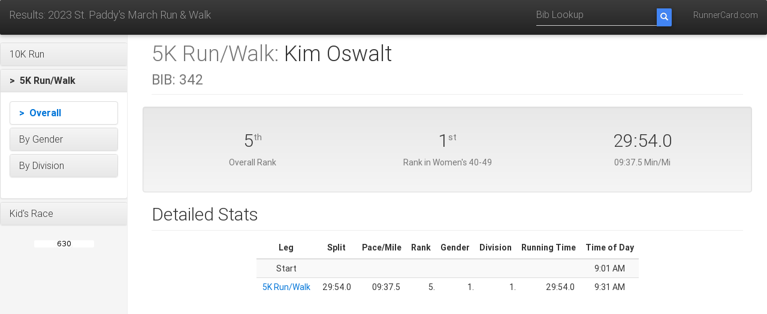

--- FILE ---
content_type: text/html;charset=UTF-8
request_url: https://www.runnercard.com/results3/athlete?meetId=0be7b323-91c4-40c2-a298-e783760e4c2b&athleteId=78368a0b-771d-40a1-b2ee-51fc8581efeb&eventId=a5144a6b-a173-4d6a-a7f6-58da5bfae520
body_size: 52082
content:


<!DOCTYPE html>
<html lang="en">

<head>
    <meta charset="utf-8">
    <meta http-equiv="X-UA-Compatible" content="IE=edge">
    <meta name="viewport" content="width=device-width, initial-scale=1">
    <!-- The above 3 meta tags *must* come first in the head; any other head content must come *after* these tags -->
    <meta name="description" content="">
    <meta name="author" content="">
    <link rel="icon" href="../../favicon.ico">

    <title>2023 St. Paddy's March Run & Walk</title>

    <link href="https://fonts.googleapis.com/css?family=Open+Sans|Lato" rel="stylesheet">

    <!-- Bootstrap core CSS -->
    <link rel="stylesheet" href="https://maxcdn.bootstrapcdn.com/bootstrap/3.3.7/css/bootstrap.min.css" integrity="sha384-BVYiiSIFeK1dGmJRAkycuHAHRg32OmUcww7on3RYdg4Va+PmSTsz/K68vbdEjh4u" crossorigin="anonymous">
    <link rel="stylesheet" href="https://maxcdn.bootstrapcdn.com/bootstrap/3.3.7/css/bootstrap-theme.min.css" integrity="sha384-rHyoN1iRsVXV4nD0JutlnGaslCJuC7uwjduW9SVrLvRYooPp2bWYgmgJQIXwl/Sp" crossorigin="anonymous">

    <link href="https://cdnjs.cloudflare.com/ajax/libs/mdbootstrap/4.3.0/css/mdb.min.css" rel="stylesheet">

    <!-- Custom styles for this template -->
    <link href="css/results.css" rel="stylesheet">


    <!-- HTML5 shim and Respond.js for IE8 support of HTML5 elements and media queries -->
    <!--[if lt IE 9]>
    <script src="https://oss.maxcdn.com/html5shiv/3.7.3/html5shiv.min.js"></script>
    <script src="https://oss.maxcdn.com/respond/1.4.2/respond.min.js"></script>
    <![endif]-->

    <script src="https://ajax.googleapis.com/ajax/libs/jquery/3.2.1/jquery.min.js"></script>
    <script src="https://code.jquery.com/ui/1.12.1/jquery-ui.js"></script>
    <script src="js/time.js"></script>

</head>

<body>
<nav class="navbar navbar-inverse navbar-fixed-top">
    <div class="container-fluid">
        <div class="navbar-header nowrap">
            <a class="navbar-brand header-title" href="meet?meetId=0be7b323-91c4-40c2-a298-e783760e4c2b">Results: 2023 St. Paddy&#39;s March Run &amp; Walk</a>
            <button type="button" class="navbar-toggle collapsed" data-toggle="collapse" data-target="#navbar" aria-expanded="false" aria-controls="navbar">
                <span class="sr-only menu-button-control">Toggle navigation</span>
                <span class="icon-bar"></span>
                <span class="icon-bar"></span>
                <span class="icon-bar"></span>
            </button>
        </div>
        <div id="navbar" class="navbar-collapse collapse">
            <ul class="nav navbar-nav navbar-right">
                <!--
                <li><a href="#">Help</a></li>
                -->
                <li><a href="http://www.runnercard.com">RunnerCard.com</a></li>
            </ul>
            <form class="navbar-form navbar-right" action="bib" method="get">
                <input type="hidden" name="meetId" value="0be7b323-91c4-40c2-a298-e783760e4c2b"/>
                <div class="input-group">
                    <input type="tel" name="bib" class="form-control" placeholder="Bib Lookup">
                    <span class="input-group-btn ">
                        <button class="btn btn-primary search-btn" type="submit">
                            <i class="glyphicon glyphicon-search"></i>
                        </button>
                    </span>
                </div>
            </form>
        </div>
    </div>
</nav>
<div class="container-fluid">
    <div class="row">

<div class="col-sm-3 col-md-2 sidebar">
    <div class="nav nav-sidebar">
        
        






<div class="panel-group" id="accordion_top">
    
        <div class="panel panel-default">
            
                
                
                    <div class="panel-heading"
                         role="button"
                         id="heading_a7115cc4-8b4b-4abf-b5d3-6f844fcfda76"
                         data-toggle="collapse"
                         data-parent="#accordion_top"
                         href="#collapse_a7115cc4-8b4b-4abf-b5d3-6f844fcfda76">
                        <h4 class="panel-title ">
                            
                            10K Run
                        </h4>
                    </div>
                    <div id="collapse_a7115cc4-8b4b-4abf-b5d3-6f844fcfda76"
                         class="panel-collapse collapse "
                         aria-labelledby="heading_a7115cc4-8b4b-4abf-b5d3-6f844fcfda76">
                        <div class="panel-body">
                            
                            
                            






<div class="panel-group" id="accordion_a7115cc4-8b4b-4abf-b5d3-6f844fcfda76">
    
        <div class="panel panel-default">
            
                
                    <a href="event?meetId=0be7b323-91c4-40c2-a298-e783760e4c2b&eventId=a7115cc4-8b4b-4abf-b5d3-6f844fcfda76&startTimingPointId=325c8d01-4f22-4cbe-9f92-6669b90b7406&endTimingPointId=69463121-f3ed-4201-8860-a136c87bf1c3">
                    <div class="panel-heading">
                        <h4 class="panel-title nav ">
                            
                            Overall
                        </h4>
                    </div>
                    </a>
                
                
            
        </div>
    
        <div class="panel panel-default">
            
                
                
                    <div class="panel-heading"
                         role="button"
                         id="heading_5481ead2-af6e-4906-a4cd-c6298964c26a"
                         data-toggle="collapse"
                         data-parent="#accordion_a7115cc4-8b4b-4abf-b5d3-6f844fcfda76"
                         href="#collapse_5481ead2-af6e-4906-a4cd-c6298964c26a">
                        <h4 class="panel-title ">
                            
                            By Gender
                        </h4>
                    </div>
                    <div id="collapse_5481ead2-af6e-4906-a4cd-c6298964c26a"
                         class="panel-collapse collapse "
                         aria-labelledby="heading_5481ead2-af6e-4906-a4cd-c6298964c26a">
                        <div class="panel-body">
                            
                            
                            






<div class="panel-group" id="accordion_5481ead2-af6e-4906-a4cd-c6298964c26a">
    
        <div class="panel panel-default">
            
                
                    <a href="event?meetId=0be7b323-91c4-40c2-a298-e783760e4c2b&eventId=a7115cc4-8b4b-4abf-b5d3-6f844fcfda76&startTimingPointId=325c8d01-4f22-4cbe-9f92-6669b90b7406&endTimingPointId=69463121-f3ed-4201-8860-a136c87bf1c3&gender=FEMALE">
                    <div class="panel-heading">
                        <h4 class="panel-title nav ">
                            
                            Female
                        </h4>
                    </div>
                    </a>
                
                
            
        </div>
    
        <div class="panel panel-default">
            
                
                    <a href="event?meetId=0be7b323-91c4-40c2-a298-e783760e4c2b&eventId=a7115cc4-8b4b-4abf-b5d3-6f844fcfda76&startTimingPointId=325c8d01-4f22-4cbe-9f92-6669b90b7406&endTimingPointId=69463121-f3ed-4201-8860-a136c87bf1c3&gender=MALE">
                    <div class="panel-heading">
                        <h4 class="panel-title nav ">
                            
                            Male
                        </h4>
                    </div>
                    </a>
                
                
            
        </div>
    
    
</div>
                        </div>
                    </div>
                
            
        </div>
    
        <div class="panel panel-default">
            
                
                
                    <div class="panel-heading"
                         role="button"
                         id="heading_cd3ed1c0-647d-455c-82ad-c44e95e9c660"
                         data-toggle="collapse"
                         data-parent="#accordion_a7115cc4-8b4b-4abf-b5d3-6f844fcfda76"
                         href="#collapse_cd3ed1c0-647d-455c-82ad-c44e95e9c660">
                        <h4 class="panel-title ">
                            
                            By Division
                        </h4>
                    </div>
                    <div id="collapse_cd3ed1c0-647d-455c-82ad-c44e95e9c660"
                         class="panel-collapse collapse "
                         aria-labelledby="heading_cd3ed1c0-647d-455c-82ad-c44e95e9c660">
                        <div class="panel-body">
                            
                            
                            






<div class="panel-group" id="accordion_cd3ed1c0-647d-455c-82ad-c44e95e9c660">
    
        <div class="panel panel-default">
            
                
                    <a href="event?meetId=0be7b323-91c4-40c2-a298-e783760e4c2b&eventId=a7115cc4-8b4b-4abf-b5d3-6f844fcfda76&startTimingPointId=325c8d01-4f22-4cbe-9f92-6669b90b7406&endTimingPointId=69463121-f3ed-4201-8860-a136c87bf1c3&divisionId=4b479b6d-afad-4b4e-9266-530d723429c1">
                    <div class="panel-heading">
                        <h4 class="panel-title nav ">
                            
                            Girl&#39;s 1-18
                        </h4>
                    </div>
                    </a>
                
                
            
        </div>
    
        <div class="panel panel-default">
            
                
                    <a href="event?meetId=0be7b323-91c4-40c2-a298-e783760e4c2b&eventId=a7115cc4-8b4b-4abf-b5d3-6f844fcfda76&startTimingPointId=325c8d01-4f22-4cbe-9f92-6669b90b7406&endTimingPointId=69463121-f3ed-4201-8860-a136c87bf1c3&divisionId=64dc9842-9358-498e-9a33-40d907d864e0">
                    <div class="panel-heading">
                        <h4 class="panel-title nav ">
                            
                            Women&#39;s 19-29
                        </h4>
                    </div>
                    </a>
                
                
            
        </div>
    
        <div class="panel panel-default">
            
                
                    <a href="event?meetId=0be7b323-91c4-40c2-a298-e783760e4c2b&eventId=a7115cc4-8b4b-4abf-b5d3-6f844fcfda76&startTimingPointId=325c8d01-4f22-4cbe-9f92-6669b90b7406&endTimingPointId=69463121-f3ed-4201-8860-a136c87bf1c3&divisionId=e32c1ef9-2d10-4206-b300-25b9ebaffd5a">
                    <div class="panel-heading">
                        <h4 class="panel-title nav ">
                            
                            Women&#39;s 30-39
                        </h4>
                    </div>
                    </a>
                
                
            
        </div>
    
        <div class="panel panel-default">
            
                
                    <a href="event?meetId=0be7b323-91c4-40c2-a298-e783760e4c2b&eventId=a7115cc4-8b4b-4abf-b5d3-6f844fcfda76&startTimingPointId=325c8d01-4f22-4cbe-9f92-6669b90b7406&endTimingPointId=69463121-f3ed-4201-8860-a136c87bf1c3&divisionId=1c023874-4960-4261-bd13-bc28eb7725e9">
                    <div class="panel-heading">
                        <h4 class="panel-title nav ">
                            
                            Women&#39;s 40-49
                        </h4>
                    </div>
                    </a>
                
                
            
        </div>
    
        <div class="panel panel-default">
            
                
                    <a href="event?meetId=0be7b323-91c4-40c2-a298-e783760e4c2b&eventId=a7115cc4-8b4b-4abf-b5d3-6f844fcfda76&startTimingPointId=325c8d01-4f22-4cbe-9f92-6669b90b7406&endTimingPointId=69463121-f3ed-4201-8860-a136c87bf1c3&divisionId=98626cd1-ceb9-446b-8253-0ae6038e70b5">
                    <div class="panel-heading">
                        <h4 class="panel-title nav ">
                            
                            Women&#39;s 50-59
                        </h4>
                    </div>
                    </a>
                
                
            
        </div>
    
        <div class="panel panel-default">
            
                
                    <a href="event?meetId=0be7b323-91c4-40c2-a298-e783760e4c2b&eventId=a7115cc4-8b4b-4abf-b5d3-6f844fcfda76&startTimingPointId=325c8d01-4f22-4cbe-9f92-6669b90b7406&endTimingPointId=69463121-f3ed-4201-8860-a136c87bf1c3&divisionId=b1ba9149-f8b8-4c84-ae5d-9372f8f1e93d">
                    <div class="panel-heading">
                        <h4 class="panel-title nav ">
                            
                            Women&#39;s 60-99
                        </h4>
                    </div>
                    </a>
                
                
            
        </div>
    
        <div class="panel panel-default">
            
                
                    <a href="event?meetId=0be7b323-91c4-40c2-a298-e783760e4c2b&eventId=a7115cc4-8b4b-4abf-b5d3-6f844fcfda76&startTimingPointId=325c8d01-4f22-4cbe-9f92-6669b90b7406&endTimingPointId=69463121-f3ed-4201-8860-a136c87bf1c3&divisionId=d0235f40-946d-42a7-ac1e-b6f604ed9035">
                    <div class="panel-heading">
                        <h4 class="panel-title nav ">
                            
                            Boy&#39;s 1-18
                        </h4>
                    </div>
                    </a>
                
                
            
        </div>
    
        <div class="panel panel-default">
            
                
                    <a href="event?meetId=0be7b323-91c4-40c2-a298-e783760e4c2b&eventId=a7115cc4-8b4b-4abf-b5d3-6f844fcfda76&startTimingPointId=325c8d01-4f22-4cbe-9f92-6669b90b7406&endTimingPointId=69463121-f3ed-4201-8860-a136c87bf1c3&divisionId=905a7b3a-2a9f-4213-b3e7-4684b865a750">
                    <div class="panel-heading">
                        <h4 class="panel-title nav ">
                            
                            Men&#39;s 19-29
                        </h4>
                    </div>
                    </a>
                
                
            
        </div>
    
        <div class="panel panel-default">
            
                
                    <a href="event?meetId=0be7b323-91c4-40c2-a298-e783760e4c2b&eventId=a7115cc4-8b4b-4abf-b5d3-6f844fcfda76&startTimingPointId=325c8d01-4f22-4cbe-9f92-6669b90b7406&endTimingPointId=69463121-f3ed-4201-8860-a136c87bf1c3&divisionId=09a5a2b7-6eb6-436d-833d-211ba5fdefd5">
                    <div class="panel-heading">
                        <h4 class="panel-title nav ">
                            
                            Men&#39;s 30-39
                        </h4>
                    </div>
                    </a>
                
                
            
        </div>
    
        <div class="panel panel-default">
            
                
                    <a href="event?meetId=0be7b323-91c4-40c2-a298-e783760e4c2b&eventId=a7115cc4-8b4b-4abf-b5d3-6f844fcfda76&startTimingPointId=325c8d01-4f22-4cbe-9f92-6669b90b7406&endTimingPointId=69463121-f3ed-4201-8860-a136c87bf1c3&divisionId=4a45e057-f5c4-4865-a6ee-dfebe2510a25">
                    <div class="panel-heading">
                        <h4 class="panel-title nav ">
                            
                            Men&#39;s 40-49
                        </h4>
                    </div>
                    </a>
                
                
            
        </div>
    
        <div class="panel panel-default">
            
                
                    <a href="event?meetId=0be7b323-91c4-40c2-a298-e783760e4c2b&eventId=a7115cc4-8b4b-4abf-b5d3-6f844fcfda76&startTimingPointId=325c8d01-4f22-4cbe-9f92-6669b90b7406&endTimingPointId=69463121-f3ed-4201-8860-a136c87bf1c3&divisionId=e95489f6-11ab-46d6-9f04-2d73b86ae7e3">
                    <div class="panel-heading">
                        <h4 class="panel-title nav ">
                            
                            Men&#39;s 50-59
                        </h4>
                    </div>
                    </a>
                
                
            
        </div>
    
        <div class="panel panel-default">
            
                
                    <a href="event?meetId=0be7b323-91c4-40c2-a298-e783760e4c2b&eventId=a7115cc4-8b4b-4abf-b5d3-6f844fcfda76&startTimingPointId=325c8d01-4f22-4cbe-9f92-6669b90b7406&endTimingPointId=69463121-f3ed-4201-8860-a136c87bf1c3&divisionId=7f191ebf-e990-402c-bd40-2581095c680d">
                    <div class="panel-heading">
                        <h4 class="panel-title nav ">
                            
                            Men&#39;s 60-99
                        </h4>
                    </div>
                    </a>
                
                
            
        </div>
    
    
</div>
                        </div>
                    </div>
                
            
        </div>
    
    
</div>
                        </div>
                    </div>
                
            
        </div>
    
        <div class="panel panel-default">
            
                
                
                    <div class="panel-heading"
                         role="button"
                         id="heading_a5144a6b-a173-4d6a-a7f6-58da5bfae520"
                         data-toggle="collapse"
                         data-parent="#accordion_top"
                         href="#collapse_a5144a6b-a173-4d6a-a7f6-58da5bfae520">
                        <h4 class="panel-title selected">
                            &gt;&nbsp;
                            5K Run/Walk
                        </h4>
                    </div>
                    <div id="collapse_a5144a6b-a173-4d6a-a7f6-58da5bfae520"
                         class="panel-collapse collapse in"
                         aria-labelledby="heading_a5144a6b-a173-4d6a-a7f6-58da5bfae520">
                        <div class="panel-body">
                            
                            
                            






<div class="panel-group" id="accordion_a5144a6b-a173-4d6a-a7f6-58da5bfae520">
    
        <div class="panel panel-default">
            
                
                    <a href="event?meetId=0be7b323-91c4-40c2-a298-e783760e4c2b&eventId=a5144a6b-a173-4d6a-a7f6-58da5bfae520&startTimingPointId=f9e319e2-64bb-4578-ade7-d95b72c0b01c&endTimingPointId=49b30935-802c-4932-9b76-d4fc30bf625c">
                    <div class="panel-heading">
                        <h4 class="panel-title nav selected">
                            &gt;&nbsp;
                            Overall
                        </h4>
                    </div>
                    </a>
                
                
            
        </div>
    
        <div class="panel panel-default">
            
                
                
                    <div class="panel-heading"
                         role="button"
                         id="heading_b4e1aae8-3aca-405f-9d4a-3ead72e9b9c1"
                         data-toggle="collapse"
                         data-parent="#accordion_a5144a6b-a173-4d6a-a7f6-58da5bfae520"
                         href="#collapse_b4e1aae8-3aca-405f-9d4a-3ead72e9b9c1">
                        <h4 class="panel-title ">
                            
                            By Gender
                        </h4>
                    </div>
                    <div id="collapse_b4e1aae8-3aca-405f-9d4a-3ead72e9b9c1"
                         class="panel-collapse collapse "
                         aria-labelledby="heading_b4e1aae8-3aca-405f-9d4a-3ead72e9b9c1">
                        <div class="panel-body">
                            
                            
                            






<div class="panel-group" id="accordion_b4e1aae8-3aca-405f-9d4a-3ead72e9b9c1">
    
        <div class="panel panel-default">
            
                
                    <a href="event?meetId=0be7b323-91c4-40c2-a298-e783760e4c2b&eventId=a5144a6b-a173-4d6a-a7f6-58da5bfae520&startTimingPointId=f9e319e2-64bb-4578-ade7-d95b72c0b01c&endTimingPointId=49b30935-802c-4932-9b76-d4fc30bf625c&gender=FEMALE">
                    <div class="panel-heading">
                        <h4 class="panel-title nav ">
                            
                            Female
                        </h4>
                    </div>
                    </a>
                
                
            
        </div>
    
        <div class="panel panel-default">
            
                
                    <a href="event?meetId=0be7b323-91c4-40c2-a298-e783760e4c2b&eventId=a5144a6b-a173-4d6a-a7f6-58da5bfae520&startTimingPointId=f9e319e2-64bb-4578-ade7-d95b72c0b01c&endTimingPointId=49b30935-802c-4932-9b76-d4fc30bf625c&gender=MALE">
                    <div class="panel-heading">
                        <h4 class="panel-title nav ">
                            
                            Male
                        </h4>
                    </div>
                    </a>
                
                
            
        </div>
    
    
</div>
                        </div>
                    </div>
                
            
        </div>
    
        <div class="panel panel-default">
            
                
                
                    <div class="panel-heading"
                         role="button"
                         id="heading_881a4e06-1839-403f-8c32-3365a98c57a8"
                         data-toggle="collapse"
                         data-parent="#accordion_a5144a6b-a173-4d6a-a7f6-58da5bfae520"
                         href="#collapse_881a4e06-1839-403f-8c32-3365a98c57a8">
                        <h4 class="panel-title ">
                            
                            By Division
                        </h4>
                    </div>
                    <div id="collapse_881a4e06-1839-403f-8c32-3365a98c57a8"
                         class="panel-collapse collapse "
                         aria-labelledby="heading_881a4e06-1839-403f-8c32-3365a98c57a8">
                        <div class="panel-body">
                            
                            
                            






<div class="panel-group" id="accordion_881a4e06-1839-403f-8c32-3365a98c57a8">
    
        <div class="panel panel-default">
            
                
                    <a href="event?meetId=0be7b323-91c4-40c2-a298-e783760e4c2b&eventId=a5144a6b-a173-4d6a-a7f6-58da5bfae520&startTimingPointId=f9e319e2-64bb-4578-ade7-d95b72c0b01c&endTimingPointId=49b30935-802c-4932-9b76-d4fc30bf625c&divisionId=9f9fefc8-da54-4cbf-b713-9084c31cf0bf">
                    <div class="panel-heading">
                        <h4 class="panel-title nav ">
                            
                            Girl&#39;s 1-18
                        </h4>
                    </div>
                    </a>
                
                
            
        </div>
    
        <div class="panel panel-default">
            
                
                    <a href="event?meetId=0be7b323-91c4-40c2-a298-e783760e4c2b&eventId=a5144a6b-a173-4d6a-a7f6-58da5bfae520&startTimingPointId=f9e319e2-64bb-4578-ade7-d95b72c0b01c&endTimingPointId=49b30935-802c-4932-9b76-d4fc30bf625c&divisionId=824d358a-d2fb-4cf4-90ad-812c44114b16">
                    <div class="panel-heading">
                        <h4 class="panel-title nav ">
                            
                            Women&#39;s 19-29
                        </h4>
                    </div>
                    </a>
                
                
            
        </div>
    
        <div class="panel panel-default">
            
                
                    <a href="event?meetId=0be7b323-91c4-40c2-a298-e783760e4c2b&eventId=a5144a6b-a173-4d6a-a7f6-58da5bfae520&startTimingPointId=f9e319e2-64bb-4578-ade7-d95b72c0b01c&endTimingPointId=49b30935-802c-4932-9b76-d4fc30bf625c&divisionId=6d676546-3fa8-46fc-8fe4-0b6c03ad22fd">
                    <div class="panel-heading">
                        <h4 class="panel-title nav ">
                            
                            Women&#39;s 30-39
                        </h4>
                    </div>
                    </a>
                
                
            
        </div>
    
        <div class="panel panel-default">
            
                
                    <a href="event?meetId=0be7b323-91c4-40c2-a298-e783760e4c2b&eventId=a5144a6b-a173-4d6a-a7f6-58da5bfae520&startTimingPointId=f9e319e2-64bb-4578-ade7-d95b72c0b01c&endTimingPointId=49b30935-802c-4932-9b76-d4fc30bf625c&divisionId=2996cab7-cb42-4ed8-b745-5deda0c99842">
                    <div class="panel-heading">
                        <h4 class="panel-title nav ">
                            
                            Women&#39;s 40-49
                        </h4>
                    </div>
                    </a>
                
                
            
        </div>
    
        <div class="panel panel-default">
            
                
                    <a href="event?meetId=0be7b323-91c4-40c2-a298-e783760e4c2b&eventId=a5144a6b-a173-4d6a-a7f6-58da5bfae520&startTimingPointId=f9e319e2-64bb-4578-ade7-d95b72c0b01c&endTimingPointId=49b30935-802c-4932-9b76-d4fc30bf625c&divisionId=02c0e26d-0e1f-4fab-ba19-6c8180b6f82f">
                    <div class="panel-heading">
                        <h4 class="panel-title nav ">
                            
                            Women&#39;s 50-59
                        </h4>
                    </div>
                    </a>
                
                
            
        </div>
    
        <div class="panel panel-default">
            
                
                    <a href="event?meetId=0be7b323-91c4-40c2-a298-e783760e4c2b&eventId=a5144a6b-a173-4d6a-a7f6-58da5bfae520&startTimingPointId=f9e319e2-64bb-4578-ade7-d95b72c0b01c&endTimingPointId=49b30935-802c-4932-9b76-d4fc30bf625c&divisionId=97be25d0-195a-4b70-a957-d1bca60f0c69">
                    <div class="panel-heading">
                        <h4 class="panel-title nav ">
                            
                            Women&#39;s 60-99
                        </h4>
                    </div>
                    </a>
                
                
            
        </div>
    
        <div class="panel panel-default">
            
                
                    <a href="event?meetId=0be7b323-91c4-40c2-a298-e783760e4c2b&eventId=a5144a6b-a173-4d6a-a7f6-58da5bfae520&startTimingPointId=f9e319e2-64bb-4578-ade7-d95b72c0b01c&endTimingPointId=49b30935-802c-4932-9b76-d4fc30bf625c&divisionId=07f05b16-3fbf-4ad1-a2b0-a9eb6f7d37af">
                    <div class="panel-heading">
                        <h4 class="panel-title nav ">
                            
                            Boy&#39;s 1-18
                        </h4>
                    </div>
                    </a>
                
                
            
        </div>
    
        <div class="panel panel-default">
            
                
                    <a href="event?meetId=0be7b323-91c4-40c2-a298-e783760e4c2b&eventId=a5144a6b-a173-4d6a-a7f6-58da5bfae520&startTimingPointId=f9e319e2-64bb-4578-ade7-d95b72c0b01c&endTimingPointId=49b30935-802c-4932-9b76-d4fc30bf625c&divisionId=ec60886f-6d73-4e24-82bd-5098f0ed6496">
                    <div class="panel-heading">
                        <h4 class="panel-title nav ">
                            
                            Men&#39;s 19-29
                        </h4>
                    </div>
                    </a>
                
                
            
        </div>
    
        <div class="panel panel-default">
            
                
                    <a href="event?meetId=0be7b323-91c4-40c2-a298-e783760e4c2b&eventId=a5144a6b-a173-4d6a-a7f6-58da5bfae520&startTimingPointId=f9e319e2-64bb-4578-ade7-d95b72c0b01c&endTimingPointId=49b30935-802c-4932-9b76-d4fc30bf625c&divisionId=f8cee0c0-a6f9-45fe-88d8-3b7068f6945c">
                    <div class="panel-heading">
                        <h4 class="panel-title nav ">
                            
                            Men&#39;s 30-39
                        </h4>
                    </div>
                    </a>
                
                
            
        </div>
    
        <div class="panel panel-default">
            
                
                    <a href="event?meetId=0be7b323-91c4-40c2-a298-e783760e4c2b&eventId=a5144a6b-a173-4d6a-a7f6-58da5bfae520&startTimingPointId=f9e319e2-64bb-4578-ade7-d95b72c0b01c&endTimingPointId=49b30935-802c-4932-9b76-d4fc30bf625c&divisionId=439d720f-51f5-4bea-b776-70fc4f6a33e5">
                    <div class="panel-heading">
                        <h4 class="panel-title nav ">
                            
                            Men&#39;s 40-49
                        </h4>
                    </div>
                    </a>
                
                
            
        </div>
    
        <div class="panel panel-default">
            
                
                    <a href="event?meetId=0be7b323-91c4-40c2-a298-e783760e4c2b&eventId=a5144a6b-a173-4d6a-a7f6-58da5bfae520&startTimingPointId=f9e319e2-64bb-4578-ade7-d95b72c0b01c&endTimingPointId=49b30935-802c-4932-9b76-d4fc30bf625c&divisionId=2381ebb6-e799-441c-9e90-e9463042807d">
                    <div class="panel-heading">
                        <h4 class="panel-title nav ">
                            
                            Men&#39;s 50-59
                        </h4>
                    </div>
                    </a>
                
                
            
        </div>
    
        <div class="panel panel-default">
            
                
                    <a href="event?meetId=0be7b323-91c4-40c2-a298-e783760e4c2b&eventId=a5144a6b-a173-4d6a-a7f6-58da5bfae520&startTimingPointId=f9e319e2-64bb-4578-ade7-d95b72c0b01c&endTimingPointId=49b30935-802c-4932-9b76-d4fc30bf625c&divisionId=2037e036-1805-4fe0-a183-9894eac7a79b">
                    <div class="panel-heading">
                        <h4 class="panel-title nav ">
                            
                            Men&#39;s 60-99
                        </h4>
                    </div>
                    </a>
                
                
            
        </div>
    
    
</div>
                        </div>
                    </div>
                
            
        </div>
    
    
</div>
                        </div>
                    </div>
                
            
        </div>
    
        <div class="panel panel-default">
            
                
                
                    <div class="panel-heading"
                         role="button"
                         id="heading_f26740b6-0bed-41ab-a75f-d9fa64e9a095"
                         data-toggle="collapse"
                         data-parent="#accordion_top"
                         href="#collapse_f26740b6-0bed-41ab-a75f-d9fa64e9a095">
                        <h4 class="panel-title ">
                            
                            Kid&#39;s Race
                        </h4>
                    </div>
                    <div id="collapse_f26740b6-0bed-41ab-a75f-d9fa64e9a095"
                         class="panel-collapse collapse "
                         aria-labelledby="heading_f26740b6-0bed-41ab-a75f-d9fa64e9a095">
                        <div class="panel-body">
                            
                            
                            






<div class="panel-group" id="accordion_f26740b6-0bed-41ab-a75f-d9fa64e9a095">
    
        <div class="panel panel-default">
            
                
                    <a href="event?meetId=0be7b323-91c4-40c2-a298-e783760e4c2b&eventId=f26740b6-0bed-41ab-a75f-d9fa64e9a095&startTimingPointId=e5bf7822-309f-46dd-a307-0e42858a75eb&endTimingPointId=861120e2-ee3a-4543-bbb2-ef4500af2754">
                    <div class="panel-heading">
                        <h4 class="panel-title nav ">
                            
                            Overall
                        </h4>
                    </div>
                    </a>
                
                
            
        </div>
    
        <div class="panel panel-default">
            
                
                
                    <div class="panel-heading"
                         role="button"
                         id="heading_59be3597-bf59-4bdd-bbde-b27f2410da0a"
                         data-toggle="collapse"
                         data-parent="#accordion_f26740b6-0bed-41ab-a75f-d9fa64e9a095"
                         href="#collapse_59be3597-bf59-4bdd-bbde-b27f2410da0a">
                        <h4 class="panel-title ">
                            
                            By Gender
                        </h4>
                    </div>
                    <div id="collapse_59be3597-bf59-4bdd-bbde-b27f2410da0a"
                         class="panel-collapse collapse "
                         aria-labelledby="heading_59be3597-bf59-4bdd-bbde-b27f2410da0a">
                        <div class="panel-body">
                            
                            
                            






<div class="panel-group" id="accordion_59be3597-bf59-4bdd-bbde-b27f2410da0a">
    
        <div class="panel panel-default">
            
                
                    <a href="event?meetId=0be7b323-91c4-40c2-a298-e783760e4c2b&eventId=f26740b6-0bed-41ab-a75f-d9fa64e9a095&startTimingPointId=e5bf7822-309f-46dd-a307-0e42858a75eb&endTimingPointId=861120e2-ee3a-4543-bbb2-ef4500af2754&gender=FEMALE">
                    <div class="panel-heading">
                        <h4 class="panel-title nav ">
                            
                            Female
                        </h4>
                    </div>
                    </a>
                
                
            
        </div>
    
        <div class="panel panel-default">
            
                
                    <a href="event?meetId=0be7b323-91c4-40c2-a298-e783760e4c2b&eventId=f26740b6-0bed-41ab-a75f-d9fa64e9a095&startTimingPointId=e5bf7822-309f-46dd-a307-0e42858a75eb&endTimingPointId=861120e2-ee3a-4543-bbb2-ef4500af2754&gender=MALE">
                    <div class="panel-heading">
                        <h4 class="panel-title nav ">
                            
                            Male
                        </h4>
                    </div>
                    </a>
                
                
            
        </div>
    
    
</div>
                        </div>
                    </div>
                
            
        </div>
    
        <div class="panel panel-default">
            
                
                
                    <div class="panel-heading"
                         role="button"
                         id="heading_080c01a0-6c65-4dd7-a524-1c75ac9daa66"
                         data-toggle="collapse"
                         data-parent="#accordion_f26740b6-0bed-41ab-a75f-d9fa64e9a095"
                         href="#collapse_080c01a0-6c65-4dd7-a524-1c75ac9daa66">
                        <h4 class="panel-title ">
                            
                            By Division
                        </h4>
                    </div>
                    <div id="collapse_080c01a0-6c65-4dd7-a524-1c75ac9daa66"
                         class="panel-collapse collapse "
                         aria-labelledby="heading_080c01a0-6c65-4dd7-a524-1c75ac9daa66">
                        <div class="panel-body">
                            
                            
                            






<div class="panel-group" id="accordion_080c01a0-6c65-4dd7-a524-1c75ac9daa66">
    
        <div class="panel panel-default">
            
                
                    <a href="event?meetId=0be7b323-91c4-40c2-a298-e783760e4c2b&eventId=f26740b6-0bed-41ab-a75f-d9fa64e9a095&startTimingPointId=e5bf7822-309f-46dd-a307-0e42858a75eb&endTimingPointId=861120e2-ee3a-4543-bbb2-ef4500af2754&divisionId=30c37c89-b1a2-4036-94ef-3d3d34fc6773">
                    <div class="panel-heading">
                        <h4 class="panel-title nav ">
                            
                            Women&#39;s 1-18
                        </h4>
                    </div>
                    </a>
                
                
            
        </div>
    
        <div class="panel panel-default">
            
                
                    <a href="event?meetId=0be7b323-91c4-40c2-a298-e783760e4c2b&eventId=f26740b6-0bed-41ab-a75f-d9fa64e9a095&startTimingPointId=e5bf7822-309f-46dd-a307-0e42858a75eb&endTimingPointId=861120e2-ee3a-4543-bbb2-ef4500af2754&divisionId=fa4cfce4-90c0-416b-ba66-9867ca443c44">
                    <div class="panel-heading">
                        <h4 class="panel-title nav ">
                            
                            Women&#39;s 19-29
                        </h4>
                    </div>
                    </a>
                
                
            
        </div>
    
        <div class="panel panel-default">
            
                
                    <a href="event?meetId=0be7b323-91c4-40c2-a298-e783760e4c2b&eventId=f26740b6-0bed-41ab-a75f-d9fa64e9a095&startTimingPointId=e5bf7822-309f-46dd-a307-0e42858a75eb&endTimingPointId=861120e2-ee3a-4543-bbb2-ef4500af2754&divisionId=ff8b5061-bd22-4581-9e82-bd0e6f742391">
                    <div class="panel-heading">
                        <h4 class="panel-title nav ">
                            
                            Women&#39;s 30-39
                        </h4>
                    </div>
                    </a>
                
                
            
        </div>
    
        <div class="panel panel-default">
            
                
                    <a href="event?meetId=0be7b323-91c4-40c2-a298-e783760e4c2b&eventId=f26740b6-0bed-41ab-a75f-d9fa64e9a095&startTimingPointId=e5bf7822-309f-46dd-a307-0e42858a75eb&endTimingPointId=861120e2-ee3a-4543-bbb2-ef4500af2754&divisionId=145703c7-8a6c-47e5-b223-fd4b36018d28">
                    <div class="panel-heading">
                        <h4 class="panel-title nav ">
                            
                            Women&#39;s 40-49
                        </h4>
                    </div>
                    </a>
                
                
            
        </div>
    
        <div class="panel panel-default">
            
                
                    <a href="event?meetId=0be7b323-91c4-40c2-a298-e783760e4c2b&eventId=f26740b6-0bed-41ab-a75f-d9fa64e9a095&startTimingPointId=e5bf7822-309f-46dd-a307-0e42858a75eb&endTimingPointId=861120e2-ee3a-4543-bbb2-ef4500af2754&divisionId=f6ae7ea4-3416-4978-ad89-d5721ac50d1e">
                    <div class="panel-heading">
                        <h4 class="panel-title nav ">
                            
                            Women&#39;s 50-59
                        </h4>
                    </div>
                    </a>
                
                
            
        </div>
    
        <div class="panel panel-default">
            
                
                    <a href="event?meetId=0be7b323-91c4-40c2-a298-e783760e4c2b&eventId=f26740b6-0bed-41ab-a75f-d9fa64e9a095&startTimingPointId=e5bf7822-309f-46dd-a307-0e42858a75eb&endTimingPointId=861120e2-ee3a-4543-bbb2-ef4500af2754&divisionId=1c2ac56b-87c3-4f82-8d64-e651e2e6e627">
                    <div class="panel-heading">
                        <h4 class="panel-title nav ">
                            
                            Women&#39;s 60-99
                        </h4>
                    </div>
                    </a>
                
                
            
        </div>
    
        <div class="panel panel-default">
            
                
                    <a href="event?meetId=0be7b323-91c4-40c2-a298-e783760e4c2b&eventId=f26740b6-0bed-41ab-a75f-d9fa64e9a095&startTimingPointId=e5bf7822-309f-46dd-a307-0e42858a75eb&endTimingPointId=861120e2-ee3a-4543-bbb2-ef4500af2754&divisionId=45499de3-010d-47f4-905b-7c7fc8335667">
                    <div class="panel-heading">
                        <h4 class="panel-title nav ">
                            
                            Men&#39;s 1-18
                        </h4>
                    </div>
                    </a>
                
                
            
        </div>
    
        <div class="panel panel-default">
            
                
                    <a href="event?meetId=0be7b323-91c4-40c2-a298-e783760e4c2b&eventId=f26740b6-0bed-41ab-a75f-d9fa64e9a095&startTimingPointId=e5bf7822-309f-46dd-a307-0e42858a75eb&endTimingPointId=861120e2-ee3a-4543-bbb2-ef4500af2754&divisionId=fe51e48e-31ba-4e96-b76f-ee399847a6c1">
                    <div class="panel-heading">
                        <h4 class="panel-title nav ">
                            
                            Men&#39;s 19-29
                        </h4>
                    </div>
                    </a>
                
                
            
        </div>
    
        <div class="panel panel-default">
            
                
                    <a href="event?meetId=0be7b323-91c4-40c2-a298-e783760e4c2b&eventId=f26740b6-0bed-41ab-a75f-d9fa64e9a095&startTimingPointId=e5bf7822-309f-46dd-a307-0e42858a75eb&endTimingPointId=861120e2-ee3a-4543-bbb2-ef4500af2754&divisionId=e59829f4-811f-4ef9-bc69-70606c60e081">
                    <div class="panel-heading">
                        <h4 class="panel-title nav ">
                            
                            Men&#39;s 30-39
                        </h4>
                    </div>
                    </a>
                
                
            
        </div>
    
        <div class="panel panel-default">
            
                
                    <a href="event?meetId=0be7b323-91c4-40c2-a298-e783760e4c2b&eventId=f26740b6-0bed-41ab-a75f-d9fa64e9a095&startTimingPointId=e5bf7822-309f-46dd-a307-0e42858a75eb&endTimingPointId=861120e2-ee3a-4543-bbb2-ef4500af2754&divisionId=7fb2e624-8d0e-49e1-b51a-efedb72639ea">
                    <div class="panel-heading">
                        <h4 class="panel-title nav ">
                            
                            Men&#39;s 40-49
                        </h4>
                    </div>
                    </a>
                
                
            
        </div>
    
        <div class="panel panel-default">
            
                
                    <a href="event?meetId=0be7b323-91c4-40c2-a298-e783760e4c2b&eventId=f26740b6-0bed-41ab-a75f-d9fa64e9a095&startTimingPointId=e5bf7822-309f-46dd-a307-0e42858a75eb&endTimingPointId=861120e2-ee3a-4543-bbb2-ef4500af2754&divisionId=1dcf1a3c-800c-4968-96a0-dff05088cc9d">
                    <div class="panel-heading">
                        <h4 class="panel-title nav ">
                            
                            Men&#39;s 50-59
                        </h4>
                    </div>
                    </a>
                
                
            
        </div>
    
        <div class="panel panel-default">
            
                
                    <a href="event?meetId=0be7b323-91c4-40c2-a298-e783760e4c2b&eventId=f26740b6-0bed-41ab-a75f-d9fa64e9a095&startTimingPointId=e5bf7822-309f-46dd-a307-0e42858a75eb&endTimingPointId=861120e2-ee3a-4543-bbb2-ef4500af2754&divisionId=5817f11e-193b-4362-ac88-53869be5cf15">
                    <div class="panel-heading">
                        <h4 class="panel-title nav ">
                            
                            Men&#39;s 60-99
                        </h4>
                    </div>
                    </a>
                
                
            
        </div>
    
    
</div>
                        </div>
                    </div>
                
            
        </div>
    
    
</div>
                        </div>
                    </div>
                
            
        </div>
    
    
        <div style="text-align: center; padding-top: 20px;">
            <img src="https://www.runnercard.com/e/runner.Count?page=0be7b323-91c4-40c2-a298-e783760e4c2b" alt="" />
        </div>
    
</div>
    </div>
</div>

















<input type="hidden" name="now" id="now" value="2026-01-21T07:41:08.677-07:00" />
        <div class="col-sm-9 col-sm-offset-3 col-md-10 col-md-offset-2 main">
            <h1 class="page-header">
                <span class="text-muted">5K Run/Walk:</span>
                <span>Kim Oswalt</span><br/>
                <small><span class="text-muted">BIB: </span>342</small><br />

            </h1>

            
            
                <div class="row placeholders well">
                    <div class="col-xs-6 col-sm-4 placeholder">
                    
                        <h2>5<sup><small>th</small></sup></h2>
                        
                            <span class="text-muted">Overall Rank</span>
                            
                        
                    
                    </div>
                    
                    
                        <div class="col-xs-6 col-sm-4 placeholder">
                            <h2>1<sup><small>st</small></sup></h2>
                            
                            <span class="text-muted">Rank in Women&#39;s 40-49</span>
                        </div>
                    
                    
                
                    <div class="col-xs-12 col-sm-4 placeholder">
                        
                            
                            
                                <h2>29:54.0</h2>
                            
                        
                        <span class="text-muted">
                            
                                09:37.5 Min/Mi
                            
                        </span>
                    </div>
                
                </div>
            
            <h2 class="sub-header">Detailed Stats</h2>
            <div class="table-responsive">
                <table class="table table-striped" style="width:inherit;" align="center">
                    <thead>
                    <tr>
                        <th>Leg</th>
                        
                        <th>Split</th>
                        <th>Pace/Mile</th>
                        <th>Rank</th>
                        
                            <th>Gender</th>
                        
                        
                            <th>Division</th>
                        
                        
                        <th>Running Time</th>
                        
                            <th>Time of Day</th>
                        
                        
                    </tr>
                    </thead>
                    <tbody>
                    
                        <tr>
                            <td class="leg-name">Start</td>
                            
                            <td></td>
                            <td></td>
                            <td></td>
                            
                                <td></td>
                            
                            
                                <td></td>
                            
                            
                            <td class="time">
                                
                            </td>
                            <td class="tod">
                                
                                    9:01 AM
                                
                            </td>
                            
                        </tr>
                    
                    
                    
                    
                    
                        
                        
                    
                        
                            
                            
                            
                            
                            
                            
                            <tr>
                                <td class="leg-name">
                                    <a href="event?meetId=0be7b323-91c4-40c2-a298-e783760e4c2b&eventId=a5144a6b-a173-4d6a-a7f6-58da5bfae520&startTimingPointId=f9e319e2-64bb-4578-ade7-d95b72c0b01c&endTimingPointId=49b30935-802c-4932-9b76-d4fc30bf625c">
                                        5K Run/Walk
                                    </a>
                                </td>
                                
                                <td class="time">
                                    
                                        29:54.0
                                    
                                </td>
                                <td class="time">
                                    
                                        09:37.5
                                    
                                </td>
                                <td class="place">
                                    
                                        5.
                                    
                                </td>
                                
                                    <td class="place">
                                        
                                            1.
                                        
                                    </td>
                                
                                
                                    <td class="place">
                                        
                                            1.
                                        
                                    </td>
                                
                                
                                <td class="time">
                                    
                                        
                                            29:54.0
                                        
                                        
                                    
                                </td>
                                
                                    <td class="tod">
                                        
                                            9:31 AM
                                        
                                    </td>
                                
                                
                                
                                    
                                    
                                
                            </tr>
                        
                        
                    
                    </tbody>
                </table>
            </div>
        </div>

</div>
</div>

<!-- Bootstrap core JavaScript
================================================== -->
<!-- Placed at the end of the document so the pages load faster -->

<!-- Latest compiled and minified Bootstrap JavaScript -->
<script src="https://maxcdn.bootstrapcdn.com/bootstrap/3.3.7/js/bootstrap.min.js" integrity="sha384-Tc5IQib027qvyjSMfHjOMaLkfuWVxZxUPnCJA7l2mCWNIpG9mGCD8wGNIcPD7Txa" crossorigin="anonymous"></script>
<script type="text/javascript" src="https://cdnjs.cloudflare.com/ajax/libs/mdbootstrap/4.3.0/js/mdb.min.js"></script>

</body>

</html>